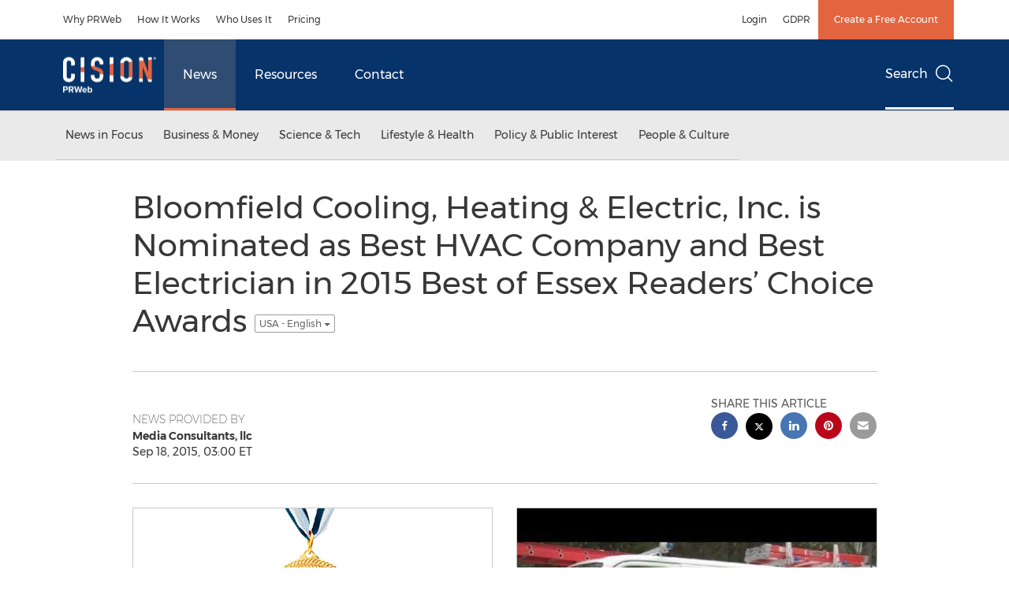

--- FILE ---
content_type: application/javascript
request_url: https://www.prweb.com/etc.clientlibs/prncom/clientlibs/clientlibs-common/resources/js/prncom/to-clipboard.js
body_size: -376
content:
require(['jquery'], function($) {
  $('.to-clipboard input').on('focus', function() {
    $(this).select();
  })
});